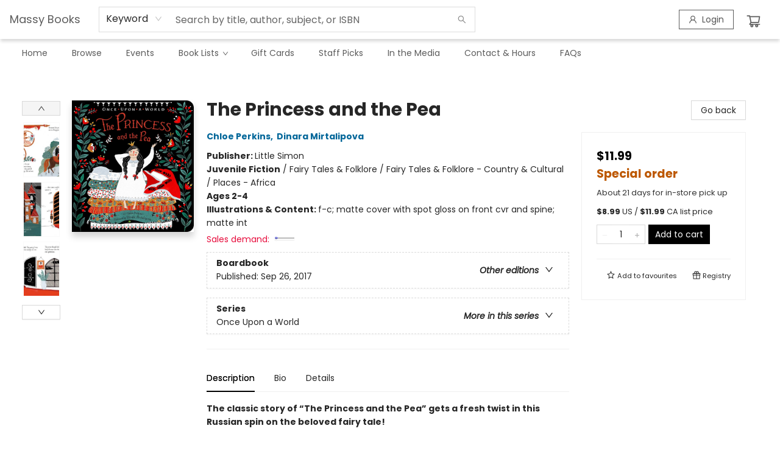

--- FILE ---
content_type: text/html; charset=utf-8
request_url: https://www.google.com/recaptcha/api2/anchor?ar=1&k=6LfPBUslAAAAAIrLp814HpBIixMj0rL5J3cAxEUw&co=aHR0cHM6Ly9zdG9yZXN0b2NrLm1hc3N5Ym9va3MuY29tOjQ0Mw..&hl=en&type=image&v=PoyoqOPhxBO7pBk68S4YbpHZ&theme=light&size=invisible&badge=bottomright&anchor-ms=20000&execute-ms=30000&cb=ofgtw1j08m8s
body_size: 49378
content:
<!DOCTYPE HTML><html dir="ltr" lang="en"><head><meta http-equiv="Content-Type" content="text/html; charset=UTF-8">
<meta http-equiv="X-UA-Compatible" content="IE=edge">
<title>reCAPTCHA</title>
<style type="text/css">
/* cyrillic-ext */
@font-face {
  font-family: 'Roboto';
  font-style: normal;
  font-weight: 400;
  font-stretch: 100%;
  src: url(//fonts.gstatic.com/s/roboto/v48/KFO7CnqEu92Fr1ME7kSn66aGLdTylUAMa3GUBHMdazTgWw.woff2) format('woff2');
  unicode-range: U+0460-052F, U+1C80-1C8A, U+20B4, U+2DE0-2DFF, U+A640-A69F, U+FE2E-FE2F;
}
/* cyrillic */
@font-face {
  font-family: 'Roboto';
  font-style: normal;
  font-weight: 400;
  font-stretch: 100%;
  src: url(//fonts.gstatic.com/s/roboto/v48/KFO7CnqEu92Fr1ME7kSn66aGLdTylUAMa3iUBHMdazTgWw.woff2) format('woff2');
  unicode-range: U+0301, U+0400-045F, U+0490-0491, U+04B0-04B1, U+2116;
}
/* greek-ext */
@font-face {
  font-family: 'Roboto';
  font-style: normal;
  font-weight: 400;
  font-stretch: 100%;
  src: url(//fonts.gstatic.com/s/roboto/v48/KFO7CnqEu92Fr1ME7kSn66aGLdTylUAMa3CUBHMdazTgWw.woff2) format('woff2');
  unicode-range: U+1F00-1FFF;
}
/* greek */
@font-face {
  font-family: 'Roboto';
  font-style: normal;
  font-weight: 400;
  font-stretch: 100%;
  src: url(//fonts.gstatic.com/s/roboto/v48/KFO7CnqEu92Fr1ME7kSn66aGLdTylUAMa3-UBHMdazTgWw.woff2) format('woff2');
  unicode-range: U+0370-0377, U+037A-037F, U+0384-038A, U+038C, U+038E-03A1, U+03A3-03FF;
}
/* math */
@font-face {
  font-family: 'Roboto';
  font-style: normal;
  font-weight: 400;
  font-stretch: 100%;
  src: url(//fonts.gstatic.com/s/roboto/v48/KFO7CnqEu92Fr1ME7kSn66aGLdTylUAMawCUBHMdazTgWw.woff2) format('woff2');
  unicode-range: U+0302-0303, U+0305, U+0307-0308, U+0310, U+0312, U+0315, U+031A, U+0326-0327, U+032C, U+032F-0330, U+0332-0333, U+0338, U+033A, U+0346, U+034D, U+0391-03A1, U+03A3-03A9, U+03B1-03C9, U+03D1, U+03D5-03D6, U+03F0-03F1, U+03F4-03F5, U+2016-2017, U+2034-2038, U+203C, U+2040, U+2043, U+2047, U+2050, U+2057, U+205F, U+2070-2071, U+2074-208E, U+2090-209C, U+20D0-20DC, U+20E1, U+20E5-20EF, U+2100-2112, U+2114-2115, U+2117-2121, U+2123-214F, U+2190, U+2192, U+2194-21AE, U+21B0-21E5, U+21F1-21F2, U+21F4-2211, U+2213-2214, U+2216-22FF, U+2308-230B, U+2310, U+2319, U+231C-2321, U+2336-237A, U+237C, U+2395, U+239B-23B7, U+23D0, U+23DC-23E1, U+2474-2475, U+25AF, U+25B3, U+25B7, U+25BD, U+25C1, U+25CA, U+25CC, U+25FB, U+266D-266F, U+27C0-27FF, U+2900-2AFF, U+2B0E-2B11, U+2B30-2B4C, U+2BFE, U+3030, U+FF5B, U+FF5D, U+1D400-1D7FF, U+1EE00-1EEFF;
}
/* symbols */
@font-face {
  font-family: 'Roboto';
  font-style: normal;
  font-weight: 400;
  font-stretch: 100%;
  src: url(//fonts.gstatic.com/s/roboto/v48/KFO7CnqEu92Fr1ME7kSn66aGLdTylUAMaxKUBHMdazTgWw.woff2) format('woff2');
  unicode-range: U+0001-000C, U+000E-001F, U+007F-009F, U+20DD-20E0, U+20E2-20E4, U+2150-218F, U+2190, U+2192, U+2194-2199, U+21AF, U+21E6-21F0, U+21F3, U+2218-2219, U+2299, U+22C4-22C6, U+2300-243F, U+2440-244A, U+2460-24FF, U+25A0-27BF, U+2800-28FF, U+2921-2922, U+2981, U+29BF, U+29EB, U+2B00-2BFF, U+4DC0-4DFF, U+FFF9-FFFB, U+10140-1018E, U+10190-1019C, U+101A0, U+101D0-101FD, U+102E0-102FB, U+10E60-10E7E, U+1D2C0-1D2D3, U+1D2E0-1D37F, U+1F000-1F0FF, U+1F100-1F1AD, U+1F1E6-1F1FF, U+1F30D-1F30F, U+1F315, U+1F31C, U+1F31E, U+1F320-1F32C, U+1F336, U+1F378, U+1F37D, U+1F382, U+1F393-1F39F, U+1F3A7-1F3A8, U+1F3AC-1F3AF, U+1F3C2, U+1F3C4-1F3C6, U+1F3CA-1F3CE, U+1F3D4-1F3E0, U+1F3ED, U+1F3F1-1F3F3, U+1F3F5-1F3F7, U+1F408, U+1F415, U+1F41F, U+1F426, U+1F43F, U+1F441-1F442, U+1F444, U+1F446-1F449, U+1F44C-1F44E, U+1F453, U+1F46A, U+1F47D, U+1F4A3, U+1F4B0, U+1F4B3, U+1F4B9, U+1F4BB, U+1F4BF, U+1F4C8-1F4CB, U+1F4D6, U+1F4DA, U+1F4DF, U+1F4E3-1F4E6, U+1F4EA-1F4ED, U+1F4F7, U+1F4F9-1F4FB, U+1F4FD-1F4FE, U+1F503, U+1F507-1F50B, U+1F50D, U+1F512-1F513, U+1F53E-1F54A, U+1F54F-1F5FA, U+1F610, U+1F650-1F67F, U+1F687, U+1F68D, U+1F691, U+1F694, U+1F698, U+1F6AD, U+1F6B2, U+1F6B9-1F6BA, U+1F6BC, U+1F6C6-1F6CF, U+1F6D3-1F6D7, U+1F6E0-1F6EA, U+1F6F0-1F6F3, U+1F6F7-1F6FC, U+1F700-1F7FF, U+1F800-1F80B, U+1F810-1F847, U+1F850-1F859, U+1F860-1F887, U+1F890-1F8AD, U+1F8B0-1F8BB, U+1F8C0-1F8C1, U+1F900-1F90B, U+1F93B, U+1F946, U+1F984, U+1F996, U+1F9E9, U+1FA00-1FA6F, U+1FA70-1FA7C, U+1FA80-1FA89, U+1FA8F-1FAC6, U+1FACE-1FADC, U+1FADF-1FAE9, U+1FAF0-1FAF8, U+1FB00-1FBFF;
}
/* vietnamese */
@font-face {
  font-family: 'Roboto';
  font-style: normal;
  font-weight: 400;
  font-stretch: 100%;
  src: url(//fonts.gstatic.com/s/roboto/v48/KFO7CnqEu92Fr1ME7kSn66aGLdTylUAMa3OUBHMdazTgWw.woff2) format('woff2');
  unicode-range: U+0102-0103, U+0110-0111, U+0128-0129, U+0168-0169, U+01A0-01A1, U+01AF-01B0, U+0300-0301, U+0303-0304, U+0308-0309, U+0323, U+0329, U+1EA0-1EF9, U+20AB;
}
/* latin-ext */
@font-face {
  font-family: 'Roboto';
  font-style: normal;
  font-weight: 400;
  font-stretch: 100%;
  src: url(//fonts.gstatic.com/s/roboto/v48/KFO7CnqEu92Fr1ME7kSn66aGLdTylUAMa3KUBHMdazTgWw.woff2) format('woff2');
  unicode-range: U+0100-02BA, U+02BD-02C5, U+02C7-02CC, U+02CE-02D7, U+02DD-02FF, U+0304, U+0308, U+0329, U+1D00-1DBF, U+1E00-1E9F, U+1EF2-1EFF, U+2020, U+20A0-20AB, U+20AD-20C0, U+2113, U+2C60-2C7F, U+A720-A7FF;
}
/* latin */
@font-face {
  font-family: 'Roboto';
  font-style: normal;
  font-weight: 400;
  font-stretch: 100%;
  src: url(//fonts.gstatic.com/s/roboto/v48/KFO7CnqEu92Fr1ME7kSn66aGLdTylUAMa3yUBHMdazQ.woff2) format('woff2');
  unicode-range: U+0000-00FF, U+0131, U+0152-0153, U+02BB-02BC, U+02C6, U+02DA, U+02DC, U+0304, U+0308, U+0329, U+2000-206F, U+20AC, U+2122, U+2191, U+2193, U+2212, U+2215, U+FEFF, U+FFFD;
}
/* cyrillic-ext */
@font-face {
  font-family: 'Roboto';
  font-style: normal;
  font-weight: 500;
  font-stretch: 100%;
  src: url(//fonts.gstatic.com/s/roboto/v48/KFO7CnqEu92Fr1ME7kSn66aGLdTylUAMa3GUBHMdazTgWw.woff2) format('woff2');
  unicode-range: U+0460-052F, U+1C80-1C8A, U+20B4, U+2DE0-2DFF, U+A640-A69F, U+FE2E-FE2F;
}
/* cyrillic */
@font-face {
  font-family: 'Roboto';
  font-style: normal;
  font-weight: 500;
  font-stretch: 100%;
  src: url(//fonts.gstatic.com/s/roboto/v48/KFO7CnqEu92Fr1ME7kSn66aGLdTylUAMa3iUBHMdazTgWw.woff2) format('woff2');
  unicode-range: U+0301, U+0400-045F, U+0490-0491, U+04B0-04B1, U+2116;
}
/* greek-ext */
@font-face {
  font-family: 'Roboto';
  font-style: normal;
  font-weight: 500;
  font-stretch: 100%;
  src: url(//fonts.gstatic.com/s/roboto/v48/KFO7CnqEu92Fr1ME7kSn66aGLdTylUAMa3CUBHMdazTgWw.woff2) format('woff2');
  unicode-range: U+1F00-1FFF;
}
/* greek */
@font-face {
  font-family: 'Roboto';
  font-style: normal;
  font-weight: 500;
  font-stretch: 100%;
  src: url(//fonts.gstatic.com/s/roboto/v48/KFO7CnqEu92Fr1ME7kSn66aGLdTylUAMa3-UBHMdazTgWw.woff2) format('woff2');
  unicode-range: U+0370-0377, U+037A-037F, U+0384-038A, U+038C, U+038E-03A1, U+03A3-03FF;
}
/* math */
@font-face {
  font-family: 'Roboto';
  font-style: normal;
  font-weight: 500;
  font-stretch: 100%;
  src: url(//fonts.gstatic.com/s/roboto/v48/KFO7CnqEu92Fr1ME7kSn66aGLdTylUAMawCUBHMdazTgWw.woff2) format('woff2');
  unicode-range: U+0302-0303, U+0305, U+0307-0308, U+0310, U+0312, U+0315, U+031A, U+0326-0327, U+032C, U+032F-0330, U+0332-0333, U+0338, U+033A, U+0346, U+034D, U+0391-03A1, U+03A3-03A9, U+03B1-03C9, U+03D1, U+03D5-03D6, U+03F0-03F1, U+03F4-03F5, U+2016-2017, U+2034-2038, U+203C, U+2040, U+2043, U+2047, U+2050, U+2057, U+205F, U+2070-2071, U+2074-208E, U+2090-209C, U+20D0-20DC, U+20E1, U+20E5-20EF, U+2100-2112, U+2114-2115, U+2117-2121, U+2123-214F, U+2190, U+2192, U+2194-21AE, U+21B0-21E5, U+21F1-21F2, U+21F4-2211, U+2213-2214, U+2216-22FF, U+2308-230B, U+2310, U+2319, U+231C-2321, U+2336-237A, U+237C, U+2395, U+239B-23B7, U+23D0, U+23DC-23E1, U+2474-2475, U+25AF, U+25B3, U+25B7, U+25BD, U+25C1, U+25CA, U+25CC, U+25FB, U+266D-266F, U+27C0-27FF, U+2900-2AFF, U+2B0E-2B11, U+2B30-2B4C, U+2BFE, U+3030, U+FF5B, U+FF5D, U+1D400-1D7FF, U+1EE00-1EEFF;
}
/* symbols */
@font-face {
  font-family: 'Roboto';
  font-style: normal;
  font-weight: 500;
  font-stretch: 100%;
  src: url(//fonts.gstatic.com/s/roboto/v48/KFO7CnqEu92Fr1ME7kSn66aGLdTylUAMaxKUBHMdazTgWw.woff2) format('woff2');
  unicode-range: U+0001-000C, U+000E-001F, U+007F-009F, U+20DD-20E0, U+20E2-20E4, U+2150-218F, U+2190, U+2192, U+2194-2199, U+21AF, U+21E6-21F0, U+21F3, U+2218-2219, U+2299, U+22C4-22C6, U+2300-243F, U+2440-244A, U+2460-24FF, U+25A0-27BF, U+2800-28FF, U+2921-2922, U+2981, U+29BF, U+29EB, U+2B00-2BFF, U+4DC0-4DFF, U+FFF9-FFFB, U+10140-1018E, U+10190-1019C, U+101A0, U+101D0-101FD, U+102E0-102FB, U+10E60-10E7E, U+1D2C0-1D2D3, U+1D2E0-1D37F, U+1F000-1F0FF, U+1F100-1F1AD, U+1F1E6-1F1FF, U+1F30D-1F30F, U+1F315, U+1F31C, U+1F31E, U+1F320-1F32C, U+1F336, U+1F378, U+1F37D, U+1F382, U+1F393-1F39F, U+1F3A7-1F3A8, U+1F3AC-1F3AF, U+1F3C2, U+1F3C4-1F3C6, U+1F3CA-1F3CE, U+1F3D4-1F3E0, U+1F3ED, U+1F3F1-1F3F3, U+1F3F5-1F3F7, U+1F408, U+1F415, U+1F41F, U+1F426, U+1F43F, U+1F441-1F442, U+1F444, U+1F446-1F449, U+1F44C-1F44E, U+1F453, U+1F46A, U+1F47D, U+1F4A3, U+1F4B0, U+1F4B3, U+1F4B9, U+1F4BB, U+1F4BF, U+1F4C8-1F4CB, U+1F4D6, U+1F4DA, U+1F4DF, U+1F4E3-1F4E6, U+1F4EA-1F4ED, U+1F4F7, U+1F4F9-1F4FB, U+1F4FD-1F4FE, U+1F503, U+1F507-1F50B, U+1F50D, U+1F512-1F513, U+1F53E-1F54A, U+1F54F-1F5FA, U+1F610, U+1F650-1F67F, U+1F687, U+1F68D, U+1F691, U+1F694, U+1F698, U+1F6AD, U+1F6B2, U+1F6B9-1F6BA, U+1F6BC, U+1F6C6-1F6CF, U+1F6D3-1F6D7, U+1F6E0-1F6EA, U+1F6F0-1F6F3, U+1F6F7-1F6FC, U+1F700-1F7FF, U+1F800-1F80B, U+1F810-1F847, U+1F850-1F859, U+1F860-1F887, U+1F890-1F8AD, U+1F8B0-1F8BB, U+1F8C0-1F8C1, U+1F900-1F90B, U+1F93B, U+1F946, U+1F984, U+1F996, U+1F9E9, U+1FA00-1FA6F, U+1FA70-1FA7C, U+1FA80-1FA89, U+1FA8F-1FAC6, U+1FACE-1FADC, U+1FADF-1FAE9, U+1FAF0-1FAF8, U+1FB00-1FBFF;
}
/* vietnamese */
@font-face {
  font-family: 'Roboto';
  font-style: normal;
  font-weight: 500;
  font-stretch: 100%;
  src: url(//fonts.gstatic.com/s/roboto/v48/KFO7CnqEu92Fr1ME7kSn66aGLdTylUAMa3OUBHMdazTgWw.woff2) format('woff2');
  unicode-range: U+0102-0103, U+0110-0111, U+0128-0129, U+0168-0169, U+01A0-01A1, U+01AF-01B0, U+0300-0301, U+0303-0304, U+0308-0309, U+0323, U+0329, U+1EA0-1EF9, U+20AB;
}
/* latin-ext */
@font-face {
  font-family: 'Roboto';
  font-style: normal;
  font-weight: 500;
  font-stretch: 100%;
  src: url(//fonts.gstatic.com/s/roboto/v48/KFO7CnqEu92Fr1ME7kSn66aGLdTylUAMa3KUBHMdazTgWw.woff2) format('woff2');
  unicode-range: U+0100-02BA, U+02BD-02C5, U+02C7-02CC, U+02CE-02D7, U+02DD-02FF, U+0304, U+0308, U+0329, U+1D00-1DBF, U+1E00-1E9F, U+1EF2-1EFF, U+2020, U+20A0-20AB, U+20AD-20C0, U+2113, U+2C60-2C7F, U+A720-A7FF;
}
/* latin */
@font-face {
  font-family: 'Roboto';
  font-style: normal;
  font-weight: 500;
  font-stretch: 100%;
  src: url(//fonts.gstatic.com/s/roboto/v48/KFO7CnqEu92Fr1ME7kSn66aGLdTylUAMa3yUBHMdazQ.woff2) format('woff2');
  unicode-range: U+0000-00FF, U+0131, U+0152-0153, U+02BB-02BC, U+02C6, U+02DA, U+02DC, U+0304, U+0308, U+0329, U+2000-206F, U+20AC, U+2122, U+2191, U+2193, U+2212, U+2215, U+FEFF, U+FFFD;
}
/* cyrillic-ext */
@font-face {
  font-family: 'Roboto';
  font-style: normal;
  font-weight: 900;
  font-stretch: 100%;
  src: url(//fonts.gstatic.com/s/roboto/v48/KFO7CnqEu92Fr1ME7kSn66aGLdTylUAMa3GUBHMdazTgWw.woff2) format('woff2');
  unicode-range: U+0460-052F, U+1C80-1C8A, U+20B4, U+2DE0-2DFF, U+A640-A69F, U+FE2E-FE2F;
}
/* cyrillic */
@font-face {
  font-family: 'Roboto';
  font-style: normal;
  font-weight: 900;
  font-stretch: 100%;
  src: url(//fonts.gstatic.com/s/roboto/v48/KFO7CnqEu92Fr1ME7kSn66aGLdTylUAMa3iUBHMdazTgWw.woff2) format('woff2');
  unicode-range: U+0301, U+0400-045F, U+0490-0491, U+04B0-04B1, U+2116;
}
/* greek-ext */
@font-face {
  font-family: 'Roboto';
  font-style: normal;
  font-weight: 900;
  font-stretch: 100%;
  src: url(//fonts.gstatic.com/s/roboto/v48/KFO7CnqEu92Fr1ME7kSn66aGLdTylUAMa3CUBHMdazTgWw.woff2) format('woff2');
  unicode-range: U+1F00-1FFF;
}
/* greek */
@font-face {
  font-family: 'Roboto';
  font-style: normal;
  font-weight: 900;
  font-stretch: 100%;
  src: url(//fonts.gstatic.com/s/roboto/v48/KFO7CnqEu92Fr1ME7kSn66aGLdTylUAMa3-UBHMdazTgWw.woff2) format('woff2');
  unicode-range: U+0370-0377, U+037A-037F, U+0384-038A, U+038C, U+038E-03A1, U+03A3-03FF;
}
/* math */
@font-face {
  font-family: 'Roboto';
  font-style: normal;
  font-weight: 900;
  font-stretch: 100%;
  src: url(//fonts.gstatic.com/s/roboto/v48/KFO7CnqEu92Fr1ME7kSn66aGLdTylUAMawCUBHMdazTgWw.woff2) format('woff2');
  unicode-range: U+0302-0303, U+0305, U+0307-0308, U+0310, U+0312, U+0315, U+031A, U+0326-0327, U+032C, U+032F-0330, U+0332-0333, U+0338, U+033A, U+0346, U+034D, U+0391-03A1, U+03A3-03A9, U+03B1-03C9, U+03D1, U+03D5-03D6, U+03F0-03F1, U+03F4-03F5, U+2016-2017, U+2034-2038, U+203C, U+2040, U+2043, U+2047, U+2050, U+2057, U+205F, U+2070-2071, U+2074-208E, U+2090-209C, U+20D0-20DC, U+20E1, U+20E5-20EF, U+2100-2112, U+2114-2115, U+2117-2121, U+2123-214F, U+2190, U+2192, U+2194-21AE, U+21B0-21E5, U+21F1-21F2, U+21F4-2211, U+2213-2214, U+2216-22FF, U+2308-230B, U+2310, U+2319, U+231C-2321, U+2336-237A, U+237C, U+2395, U+239B-23B7, U+23D0, U+23DC-23E1, U+2474-2475, U+25AF, U+25B3, U+25B7, U+25BD, U+25C1, U+25CA, U+25CC, U+25FB, U+266D-266F, U+27C0-27FF, U+2900-2AFF, U+2B0E-2B11, U+2B30-2B4C, U+2BFE, U+3030, U+FF5B, U+FF5D, U+1D400-1D7FF, U+1EE00-1EEFF;
}
/* symbols */
@font-face {
  font-family: 'Roboto';
  font-style: normal;
  font-weight: 900;
  font-stretch: 100%;
  src: url(//fonts.gstatic.com/s/roboto/v48/KFO7CnqEu92Fr1ME7kSn66aGLdTylUAMaxKUBHMdazTgWw.woff2) format('woff2');
  unicode-range: U+0001-000C, U+000E-001F, U+007F-009F, U+20DD-20E0, U+20E2-20E4, U+2150-218F, U+2190, U+2192, U+2194-2199, U+21AF, U+21E6-21F0, U+21F3, U+2218-2219, U+2299, U+22C4-22C6, U+2300-243F, U+2440-244A, U+2460-24FF, U+25A0-27BF, U+2800-28FF, U+2921-2922, U+2981, U+29BF, U+29EB, U+2B00-2BFF, U+4DC0-4DFF, U+FFF9-FFFB, U+10140-1018E, U+10190-1019C, U+101A0, U+101D0-101FD, U+102E0-102FB, U+10E60-10E7E, U+1D2C0-1D2D3, U+1D2E0-1D37F, U+1F000-1F0FF, U+1F100-1F1AD, U+1F1E6-1F1FF, U+1F30D-1F30F, U+1F315, U+1F31C, U+1F31E, U+1F320-1F32C, U+1F336, U+1F378, U+1F37D, U+1F382, U+1F393-1F39F, U+1F3A7-1F3A8, U+1F3AC-1F3AF, U+1F3C2, U+1F3C4-1F3C6, U+1F3CA-1F3CE, U+1F3D4-1F3E0, U+1F3ED, U+1F3F1-1F3F3, U+1F3F5-1F3F7, U+1F408, U+1F415, U+1F41F, U+1F426, U+1F43F, U+1F441-1F442, U+1F444, U+1F446-1F449, U+1F44C-1F44E, U+1F453, U+1F46A, U+1F47D, U+1F4A3, U+1F4B0, U+1F4B3, U+1F4B9, U+1F4BB, U+1F4BF, U+1F4C8-1F4CB, U+1F4D6, U+1F4DA, U+1F4DF, U+1F4E3-1F4E6, U+1F4EA-1F4ED, U+1F4F7, U+1F4F9-1F4FB, U+1F4FD-1F4FE, U+1F503, U+1F507-1F50B, U+1F50D, U+1F512-1F513, U+1F53E-1F54A, U+1F54F-1F5FA, U+1F610, U+1F650-1F67F, U+1F687, U+1F68D, U+1F691, U+1F694, U+1F698, U+1F6AD, U+1F6B2, U+1F6B9-1F6BA, U+1F6BC, U+1F6C6-1F6CF, U+1F6D3-1F6D7, U+1F6E0-1F6EA, U+1F6F0-1F6F3, U+1F6F7-1F6FC, U+1F700-1F7FF, U+1F800-1F80B, U+1F810-1F847, U+1F850-1F859, U+1F860-1F887, U+1F890-1F8AD, U+1F8B0-1F8BB, U+1F8C0-1F8C1, U+1F900-1F90B, U+1F93B, U+1F946, U+1F984, U+1F996, U+1F9E9, U+1FA00-1FA6F, U+1FA70-1FA7C, U+1FA80-1FA89, U+1FA8F-1FAC6, U+1FACE-1FADC, U+1FADF-1FAE9, U+1FAF0-1FAF8, U+1FB00-1FBFF;
}
/* vietnamese */
@font-face {
  font-family: 'Roboto';
  font-style: normal;
  font-weight: 900;
  font-stretch: 100%;
  src: url(//fonts.gstatic.com/s/roboto/v48/KFO7CnqEu92Fr1ME7kSn66aGLdTylUAMa3OUBHMdazTgWw.woff2) format('woff2');
  unicode-range: U+0102-0103, U+0110-0111, U+0128-0129, U+0168-0169, U+01A0-01A1, U+01AF-01B0, U+0300-0301, U+0303-0304, U+0308-0309, U+0323, U+0329, U+1EA0-1EF9, U+20AB;
}
/* latin-ext */
@font-face {
  font-family: 'Roboto';
  font-style: normal;
  font-weight: 900;
  font-stretch: 100%;
  src: url(//fonts.gstatic.com/s/roboto/v48/KFO7CnqEu92Fr1ME7kSn66aGLdTylUAMa3KUBHMdazTgWw.woff2) format('woff2');
  unicode-range: U+0100-02BA, U+02BD-02C5, U+02C7-02CC, U+02CE-02D7, U+02DD-02FF, U+0304, U+0308, U+0329, U+1D00-1DBF, U+1E00-1E9F, U+1EF2-1EFF, U+2020, U+20A0-20AB, U+20AD-20C0, U+2113, U+2C60-2C7F, U+A720-A7FF;
}
/* latin */
@font-face {
  font-family: 'Roboto';
  font-style: normal;
  font-weight: 900;
  font-stretch: 100%;
  src: url(//fonts.gstatic.com/s/roboto/v48/KFO7CnqEu92Fr1ME7kSn66aGLdTylUAMa3yUBHMdazQ.woff2) format('woff2');
  unicode-range: U+0000-00FF, U+0131, U+0152-0153, U+02BB-02BC, U+02C6, U+02DA, U+02DC, U+0304, U+0308, U+0329, U+2000-206F, U+20AC, U+2122, U+2191, U+2193, U+2212, U+2215, U+FEFF, U+FFFD;
}

</style>
<link rel="stylesheet" type="text/css" href="https://www.gstatic.com/recaptcha/releases/PoyoqOPhxBO7pBk68S4YbpHZ/styles__ltr.css">
<script nonce="Rlsqy1neJ-sEsduL1-tY-Q" type="text/javascript">window['__recaptcha_api'] = 'https://www.google.com/recaptcha/api2/';</script>
<script type="text/javascript" src="https://www.gstatic.com/recaptcha/releases/PoyoqOPhxBO7pBk68S4YbpHZ/recaptcha__en.js" nonce="Rlsqy1neJ-sEsduL1-tY-Q">
      
    </script></head>
<body><div id="rc-anchor-alert" class="rc-anchor-alert"></div>
<input type="hidden" id="recaptcha-token" value="[base64]">
<script type="text/javascript" nonce="Rlsqy1neJ-sEsduL1-tY-Q">
      recaptcha.anchor.Main.init("[\x22ainput\x22,[\x22bgdata\x22,\x22\x22,\[base64]/[base64]/bmV3IFpbdF0obVswXSk6Sz09Mj9uZXcgWlt0XShtWzBdLG1bMV0pOks9PTM/bmV3IFpbdF0obVswXSxtWzFdLG1bMl0pOks9PTQ/[base64]/[base64]/[base64]/[base64]/[base64]/[base64]/[base64]/[base64]/[base64]/[base64]/[base64]/[base64]/[base64]/[base64]\\u003d\\u003d\x22,\[base64]\\u003d\\u003d\x22,\x22YcK5wow7S8Kpw5ArwqfCoR0VwpVQw4nDgAnDrDshFcOgFMOEaSdzwoMhTMKYHMOqZxp7BUrDvQ3Dh2DCgx/[base64]/w6XDlA4cwoB2w6/Ci8KULMKgMMOaLwZswrtwW8OtAG8XwpfDjQLDumdnwqpuDS7DisKXHEF/DD3Dp8OWwpctIcKWw5/CicO/w5zDgz4/Rm3CtMKywqLDkWchwpPDrsOLwrA3wqvDjcK/wqbCo8KVcS4+woDCiEHDtm4swrvCicK9wogvIsKpw4lMLcK4wr0cPsK/[base64]/Cmy5gBcOcwrUbwoB5BsK5w6LCjMOGB8KzwqjDthzCriTCkhLDmMKjJQAwwrl/f0YewrDDgk4BFjbCncKbH8KGEVHDssO8c8OtXMKGZ0XDsgPCiMOjaVkofsOeSsKfwqnDv0fDl3UTwrnDmsOHc8Odw5PCn1fDrMOnw7vDoMKvCsOuwqXDtSBVw6RkB8Kzw4fDolNybVXDhhtDw7rCgMK4csOUw4LDg8KeJ8K6w6R/Y8OFcMK0H8KfCmIOwpd5wr9owrBMwpfDp1BSwrh8ZX7CinA9wp7DlMOBPRwRQ0VpVxjDmsOgwr3Dngpow6cZKwp9OVRiwr0oVUImBUMVBFvCsC5Nw5LDkzDCqcK5w4PCvHJaMFU2woTDhmXCqsO/w4Jdw7JOw5HDj8KEwr4bSAzCkcKTwpIrwr9pwrrCvcKkw67DmmFtXyB+w79xC34HSjPDq8K4wqVoRVFiY0cYwqPCjEDDkFjDhj7ClhvDs8K5ZiQVw4XDrylEw7HCtsO8EjvDucOZaMK/[base64]/P8OGwoXCnVh4w54tUGfDt0vCpsKLwrzDp0ApKRrDmcOEwqQNw4XCjsOnw6XDv2rDqgYKAXEUN8O2wpJdXsOtw7bCpMK/QMKAPcKowrYTwp/[base64]/CtMK3w4NBw4dcwrMZEMKYPsKGwr7DoE/CsywMw65zKmLCo8Kowo1CamJWOMKtwrsbfcKdbFVhwro6wqlmIhnChcKSw7LCv8O8JF5rw7/[base64]/Drg7Dj8OIw7/DhMOJcMOMwprCisK1wqnCgyBPwqcRXcO6woVawoBhw7bDvMObFGPCsnjCtgJtwrAKOcOOwpPDj8Kec8OJw4LCuMKmw5x3AQPDgMK0wr3CpsOzSn/DnnFYwqTDghEOw7vChlXCuHFkUnFVZcO9OnJPXGHDg27CncOpwobCs8O0M23CrknCkzMyfTvCpMOqw5tjw4FRw6F/woZkTjPCrkDDvMO1dcOzPcKdRTADwpnCiEolw6jCgk/[base64]/a3LDrcOjw5hUwofCjMKpBsODJQfDsMOOBnJTNHMCX8OWEngHw45cFMOSwrrCp3BhCUbDoxjCvDImU8K2wol/Zw45NBnCrcKRw4sMNsKCWMOieThMw5RYwp/[base64]/[base64]/CncKbccOrEMKpQsOkw5dSwptMwrRzw5XCucONw5EIWcKmRC3Cmw/ClV/DksK4woDCgV3CoMKrUTlqJzzCgzvCkcOCDcKLHHvCu8KZWGtvWcO4TXTCksKWC8Odw6phYFQew7rDp8K0wrzDpyUGwoXDqMKmMsKwPcOpBSTCpV02QHnDsEHDtljDkj0uw61jBcOmwoJ/NcOzMMKFBMKmwpJyCgvDvsKUw4BeAcOPwqFtw47DoTB4woTDgXNYIiFVVF/[base64]/KRjDgcKSwpk/CcOmwoBrwoUhwrkvc8KSw4TCmsOpTjJYIsOKw4liw5LCjXp0PsOtGEDCnsO9LsKzfsOaw49Qw45Jf8OtPcK9G8OIw7nDjMKjw6/CrcOuYxnCh8OxwocCw5vDiElxwpBewp/[base64]/CnW7DoQ3DrTpYwq/[base64]/[base64]/DhBFpBMOQwpvCosOrw7vDtFIzcMK/P8KGwrceG0gZw7siwqDDhsKKwp0fcwHCvQXDkMKow7t1wqliwp7ChBh6PcOKcxNtw6XDj3nDh8O2w7FuwoTCocKoDBBEIMOgwo7DvMK7G8O5w700woIswoRLHcOSw77Cs8Oww4HCgcOIwo1/EcOJG1DClm5Ewpclw5xmLsKsDgZXMgTDr8KXZCZ7O3piwoRSwp/[base64]/Cq3HCmsOlSMOlw57Cjx9Xw68lOcKPMQpzbsO5w6cuwrbDiT9dccKAORVQwpjDo8Kiwp7CqsKTwpjCv8Kmw7gpFsOjwqBzwr/Ci8KGGEUvw5HDhMKZwobCqsK/RMKBw5YcMmN1w4YRwq9tIHNnw6EqGcKvwqINCRXDogBka2fCgcKew5DDtsOiw55iDELCsgPCsT3DhsKBCgnChQzCl8KLw4hiwo/Dt8KKfMKjwpNiQDYrw5TDl8KfQQY4EMOUY8O7AELCj8ODwrpkEMO3PTAUwqjCv8OyQcKBw5vCmVrCkU4pWx57flDCi8KSwonCt3IFbMO6BsO9w6/[base64]/DnMKpEcOTw6ohCHjCiVZnNDjDtsOoOhrDn3jDkz1Zwr9qezjCq18Ww6nDqC00w7fDg8Knw4bDlUnDu8Kfw48ZwqnDnMORw6QFw6B0wq7Dmw3DgcOvBW4FfMKGOBUGXsO2wrjCkMOGw7HCi8Kaw4/CqsK8UEbDk8OHwpXDp8OSP1Vpw7ZaNwV7P8Kcb8OibcK8w6xVw7hgRy0Nw4bDjGhXwpUdw7jCsBA7w4/CncOpw7vCmyBALBN/fH/CisOMAltHwoV7W8KTw4deT8O4LsKbw53DuSDDv8Ovw5zCqx9XwoPDpgXDjsKoZ8Kqw4DChRV4w51OH8OHw7hrA1TCgkBEY8KWwrTDt8OTw6HCqyVwwqobLTTDgSXDpW/DlMOiPxo/w5zDqMOmw6vCosKew4jCicO7K0/CksKnwofDpydVwrvCkk/DgsOsZMOHwoXCjcK2YSrDsk3Cv8KBDsKswqnCqWV/w6fCvsO5w6IpW8KJHmLDqsK7dQFYw4PCkTpJRMOPwpR5YMKvw75vwq4Ww5Q+wpwkJcKlw5zDn8K0wpLDpsO4Hn3CsT/Ds27CkQ0QwqXCuS4BPcKKw5hXYMKkExEKATsQN8Oywo7DtMKrw7rCqcKmdcOYG1ASMMKaO3ITwojDiMOZw6PClMOlw5wow7RnCsOawr7DtiHDp2QSw5lZw50LwofCtkAMIVplwqZ1w7/CssOeTWAjesOaw6A8FkBWwqlzw70FDksWwo7CvRXDh3QSU8OXZkrCvMORFw1MDhjDgcOswonCq1EETsOsw5bCuR9rVmTDnxPClmolwro0J8Kbw5nClMKdHCEOw5fCoibCkxYnwroJw6fCn2s+YSUcwpDDmsKUKMKdSBPCiU3ClMKAwpfDrWRoSsK/c1fDjAXClMKtwqZuGh3CmMKxVjEGLwnDocOAwqZ0wojDh8K+w7PCu8OLw77DuGnCuRoqRVpYwq/[base64]/Djn7Cv8KOw5sHRsK/[base64]/ChyDCgRBvw6LCrsKAF0LCjSdgbW7CuFDCshMrwq9Vw6vCmMKlw4DDrVPDvMKcw5zCp8O2w71AKMKhIcKnD2BoEEJZT8Krw7sjwq4jwrtRw7kTwrc6wq4rw7jCjcOHKzIVwodoW1vDsMKzEsORw5XCj8KmYsOAPxfCnybDiMKFGh/ClsKVw6TClcKpcsOPKsOaPMKafDfDscKZQiw2wqhAYsOhw4I5wq/CrcKlNxxbwoU0bsKcZcKbNwHDk3LDgMK/J8KcdsOWVMKcZi5Uw4wKwrgiw4R5Q8OVwrPCmWLDmsOfw7PCl8Klw5bCv8KFw67CusOQw5LDmldFUHtCc8Ktw40cfUbDnibDgjDDgMKZL8KHwr4kYcKhUcKaU8KIRl9EE8KSNGl+FgrCu33CpxlFI8K8w4jDiMOqwrUWL17Dnldgwq/DhgjCoF5JwqvCgsK3CybDrUrCr8K4Cj3DjVbDqMOibcOKe8K6wo7DoMKCwqhqw6/Cg8O0L3jCqwTDnm/[base64]/DnVHDsnLDnX03w7F9acK+bkzDgiIwUFAqZ8KhwrLCmBprw6LDrMOHwovDlkd3GEcSw4TDp0TDgh8uWTRZHMOEwrYWecK3w5fDpC5VL8OgwqzCs8K6UMOSBMOPwoVFacOnABc3FMO/w7rCg8KrwqVOw7Mqa17Ckx3Dp8KCw4jDrMOsLAZzZEYHV2XCkkfCgBvCiRVXworCjjrCoAbCnMOFwoBYwp1dAkN7Y8Obw5nCjUgWwqfChQZ4wpjChU4/[base64]/CnwI7woQ2TcO1w6tqXsK/H2PDqFjCnjUcAcKZUHjDgsKewpHCuinDkQbCq8KzZ3VDwpjCvDjCgVLCiCBpCsKkX8O1O2rCp8Kcw6jDisKCcUjCvVUxCcOlCcOQwoZew67ChcO6GMKuw7DCnwPCih7CiEEcUsOwVStzw6XCgAJGVMOnwrjCkV7DjiwUwqUqwqM/[base64]/DklvDnGkkU1lSwoLCiR7Cg8KrAxhBHQfDnsO7WifDk2bDvy7CisOIw5PDuMKzc23CkT0MwpUQw4BLwqJMwqpkQ8KvKBpUKmPDucKGwrZVwoUOJ8OSw7caw5rDv13CocKBT8KFw7nCs8K8PcKkwrTCjMKPVsOsQ8OVwovDnsOkw4Bhw4kIw5jDmmsmw4/CmCzDtsOywqR8wpHDm8OHQ0zDv8ONSBLDr03CicKwERXCosOlw7/[base64]/[base64]/DrlYAwoUUNcK8woLCrWwvw7wvM8Kvw7XChcORw5zClMOPD8KFUEd7LC7DpcOxw7RPwpczTl1xw53DqX/DhMKVw5LCrcOawr3Ch8OUw4hQWMKbaALCt1bDg8KHwoh6RMKQIE/DtRjDhcOfw43Dl8KCRT/[base64]/woFoQRkkdj81aFx6wq/[base64]/CusOlw4YERMKqcsKbw61cA8KMHcOrw43CmVnCqcKuw5pwM8O6FzwzIMOOwr3CucOlwojCoFxKw5Q8wrjCqV0qbhpEw4/CugLDlkISamVaNA8iwqbDnR51Pg9aVsKkw40Kw5nCocKObsObwrl5GsKyKcKNcHwuw6zDpgXDr8KgwoHCimzDrVbDphIJfm81Q1MBbcK1wpBQwr1gMRAzw7LCgAVhw7DDmmlXw5dcOWbCshUSw5/[base64]/[base64]/[base64]/Dj38Tw7VjwoIvO8KWwoZawpYJwplCK8OeQ0JuPVTCgQ/CiQ8qBCt9f0HDlsOrw7tow4jDgcOQwohSwrnCiMOKNCNyworCgibCkypmXcOfUMKJwrrCvMOTwpzCjsOsCXDDgcOFejPDhBlBaUp/wq0xwqgfw67Cm8KIwoDCk8KowoEqbjPCrkcow4vCjsKeKjIsw6VLw55Gw7nCjcKTw4vDs8OzaBVIwqhvw7tMfgTCtMKNw7Exwrp4w6hTdB/DqsOqKAIOMxzCvsKxKcOgwojDrsOVY8K2w5MUM8KuwqROwpzCr8KsCXhPwrg1wo5Twpcvw4jDtcK1asK+wpVcewnCtHFZw68WcEI1wokww53DhMORwr/Ci8K4w4YSwoJ/[base64]/CpCEqwr3CtWjDhFPCpUbCgEQrwqPDgMKLJMKswodtWjQkwpvDl8KkLV3ChnF4woo0w4VUHsK5WmMATMKMNE3DlDhWwrUrwqfDoMOtbsKxYMKnwpZRwqTCvcKwP8KRVMKyZ8O3OnwIwrfCjcKkEy7CkULDrMKHfkItTjIWLQPCjMOxFsOrw5dYPsKGw4VaNybCvAXChy/[base64]/CtQzCiRwXaMOxwqtMCB7CuMKHwprCm2zCp8O2w6PCjl9/IifDgjrDvsO4wr94w6HCiXJJwpDCukwBw6TDilM8HcKfS8K5DsKTwohJw5XDpMOVPlrDhBPDnxbCr0XCt2zDt2HDvyvDrsKlAsKiEMKHEsKucF/CiVFPwrLCgEgNOgc1LxrCnVnCoELDs8KvWx10w6F6w69Ww5fDicOzQWxSw5nCnsK+wrbDqsKUwqjDk8OlZgDCnCYYE8KXwpTCsEQFwrZEdGrCrzxow4fCksOMSyfCpMOnScOVw4XDqz1LM8OYwpPCjBZ9asOzw6QFw65Ow4PDkSzDlCUlOcOew71wwqpmwrU0XsOBDi/DgMKIwociH8KHTMK0BX3Dg8KEAxcEw7Afw5TDpcOMUAvDjsO6YcOAO8KvOMOVCcOjNsOHw47CnBdCw4hlccOSa8K3w6kGwo5LQsOgGcKTd8Khc8Kzw6Uqfm3CjHXDmcObwovDksOdfcKbw7PDjcKdw54ldMKeNMOiw50Hwr5/w596wo1+wo3CscO4w57DkUNTQ8OsPMKDw7gUwpTCtcK/[base64]/[base64]/CkMKFw5HClFMwwq8kwoYxQW9pwoFywrYEwq7DhkYJw7fCgMOhw6BYV8KSX8Ogwq4lwpzCpDDDg8O6w5/DrsKFwpoTWcOJw4YbXMO3w7XDmMKawpgeasOiw7UswrvCrQ3DucK6w6ULRsK+QUk5wqnCrsKWX8KccAA2IcK1w74YWsOhRsOWw7EGJ2EQb8OWQcKOwrImS8OSacOrwqp0w5zDnRDCqsKbw5LCgVzDl8OuDkjCr8KyDcKiCcO5w4nDhyFzNcKVwqzDmMKBDMO/wqAPw7jCphYmw44ab8KgwqjCv8OzXsKAQ2fCmmcddDI0fibCgjnDk8KyYl8SwrjDlyZgwrjDvsK7w67Cu8O1MlXCpivDqx3DgWpXIsO/dgsDwpHDj8OjM8OqRj8wYcO+w4oMw7rCmMOFXMKLLlfDvx3Cp8KSCsOKGsOZw7o8w6XCiBk8X8OXw4YSwp1wwqp5w4Few54WwrjDr8KBBXLCiXEiSwTCv1/CgAc3WCYhw5Muw6vDt8KAwrw0X8KfOFFmYMOJF8K4S8KgwpxCwoRZXsOVE0J0woLDjcOEwp/[base64]/CpHHCk8OXwqhaw78cNhvCk3XClcKfwrYOw4LCosOaw7zCl8KUVSM4wpXCmzlVejTCksKzNMKlJMKnwoELG8O+IcOOwqlRKA1MNF8jwrDDji7DpkkOXcKic3fDo8OVAULDs8OlLsOUwpAkBH/CqEkuWDnCmUxPwoV2w4XDgGgPw5MdKsKsY18yGMKWwpQuwrV0fklLV8Ohw7VoGsOsYMOScMOqNn7CmsOFw5Qnw5fDgMOxwrLCtMKaT33DgcKNecKjHsKvHSDDvyPDocK/[base64]/[base64]/M2dQNGTCgQ5nwoR/wpBsw7DDiMO8w4TCp3PDusK1JSDDoBjDvMKXwphMwpEJXRbChsK4FiB3SgZOETrDvWxBw4XDrcO1H8O0WcKgQQwjw6t9worDq8O4wrRaHMOtwpxYQ8Ovw7o2w6sqDh83w4rCjsOGwr/CmMKaYsO9w7k7wpTDqMOWwpN6wow3woPDh3IrTzbDjsK+X8KFw4lpEcOdWMKXJDTCgMOEMExkwqfDicKqa8KBEXnDjTPCjcKKR8KTB8ONHMOGw4ELwrfDqXNpwroXUcO4wpjDq8OieCAQw6XCqMOHTsK6XUAnwplOaMOiwpxtJsKPCcOEwpg/w4XCrzs1ecKvJsKCDEPDrcOWS8KLw7vCggVMAHVjX2MOLVABw7zDr3pPTsOlwpbDnsOuw5fCscOdecOpw5zDjcOGw5bDgyRMXMOVSwjDocO/w5dTw6LDm8OKHMKZYF/Ds1TCmS5PwrPCkMKRw5xnO0kGDcOfEkrCj8KhwpbDvCc0SsO2E3/DlHcfwrjCucKYRDbDnlpDw6TCkwPCpgpWBk/ClyM+GQMUEsKJw67DrjDDlcKWXF0Hwrx/wp3CukgzAMKoEDnDkDExw6jCtlI6QcOxw5/[base64]/wofDnsKiw5ZYw53DlR7CmHnDqBZsBcKzGQFQBMKIM8K9wpbDmsOGc0hvw7LDpMKWw45Gw6rDrMK/QGfDvMKecQfDmX8awqYPXMKyeEZZw6sCwpFVwpbDuCHCpjZcw6fDu8Kuw5IVesOgwpTChcK9wqDDm3HClQtvTgvCo8OuSz0Wwp4Gwop+w47CvxBwO8KWUHkfeETDt8KgwpjDiUETwrstK10CAD1gw5UNAzE8w5RVw7YVShdAwq/CgcKfw7TCiMKAwqZlD8O2w7/ClMKEEhrDt1vCpMOBG8OMWcO9w6nDlMK9AgBHMGjCm00oAcOjdMKEZk8+ekc7wphXwqfCo8KSYhwxPcKXwoTDqcOceMOcwp3Cn8OQPGnClUxQwpBXMVhzwptowqPDp8KLN8KUajsRW8KRwrwwRX8Kfm7Di8Kbw78cw4PDnSbDkgoCLSd/wohjwpLDh8OWwrwZw5vCmRXCqMOpCMOmw5nDlsOrAB7DtwLDgcO1wrMyTCwZw5gowr9xw4bCoVXDsTQwJMOddjh1wqjCjxTCv8OpK8KHVsO3BcKZw6zCiMKIw6V4ETYuw6jDr8Otw4zCj8Klw7M2T8KeTMO/wq95wprCg1vClMK1w7rCrXbDhVJ/CSnDtsK5w7dQw7vCnGHDkcOMdcKJSMKIw4jCtMK+w5UkwqzDoT/DssKXw5bCtkLCp8O4JsOCHsOGfDbCicOdWcK+FjELwqEewqbDlVPDlsOww5ZiwoQWQUN8w4LDtMOWw6TCjcOvwr3CisOYw58nw4IWY8OVTMKWw5bCosOgwqLDpMKVwocUw47CmSlWO2QrXcOxw742w4/[base64]/DsW4aw5F/wrVNRmXCsMOaw7TCicKMw4cjw53Dl8O0w7pswpkfEMOVCcOhDcKIN8O4w6/[base64]/AsONwpN1wo/CtsKEw6PCoEnCm8KyTsKjw6nDksKEcsOjwrHCsUvDjsOKVH/DimcMXMOZwoLCqcO6NE9Lwrsfw7QqHCF8WcKQwpTCv8KkwpTCsgjCv8Olw7wTISbDuMOqOMKSwr7DqT4rwpbCocOIwqkTXcOnwqRDX8KrGwXDusOgHSjDsWjCujDDiS7DpMOSw5QXwp/[base64]/Dh8KvP8KIw5ZhwovCjUjDiD5Ow5DDgy/CkQXDh8OZJMOaYsO1BkpDwrFuw5l0w5DDilJJUVAPwo5HEsOsPkAMwpvCu0MiQWvCqsOpfcOtwpJCw7XDmMOadMOGw77DjsKVYi/DisKNeMOZwqfDsGpHwrY0w43Cs8K4aEspwo7DrSNQw5jDhlHCozgnTG/CmcKPw7TCqBZdw4nDvcKqKkdOw6fDqih0wp/[base64]/GMOYfAdnwpAkw4jDkcO4RyVxFg5Fw61hwo89w5rCrUjCpcK/wp8PHcODw5TDmhPDjw3DsMKyHQ7DtRk4JxDDk8OBcwMcOjXDlcKFCxxlWMOVw4BlIMKYw6rCvh7DunFew4YhH2Fbw5kGZHzDqFvCtQvDuMOHw4TCmSMrC0HCoToXw4DChMK0T0t4PEDDhDsIRMK2wrvCo2bCkw/[base64]/CnMO8I8OYeixBwrjDk2bCgcKwwpjDs8KvRcOLwqHDj3t8F8K9w5vDmMKQS8KGw6LCrsKYF8KWwrgnw555aGtEGcOURcKUwrFFw5wfwqQ+EnBfPj/DnxbDtsO2wpMTwrhQwrDDoiJMfH/CoHQUEsOTPFhsAcKIOMK3wqnCh8OJwqHDmFYsR8OTwo/CsMOISA3CuxorwoDDtMOSHcOVEQobwoHDoSU6B3cpw5FywoMQA8KFFsKiBmfDosOGUiPDqcOtOi3DvsOkDXldPg5ResKiwrJRCkl6w5d1DifCo24DFHluc3c8QRjDjMOLwofCl8OlasO5F23Cv2TDp8KrQsKaw5/Djxg5AwgMw4LDg8OAdGvDuMK7woBtZ8OEw788wqXCpw7CuMOhSgJXPRF4ZsKHQicpw5/Cl3rDsynChjXCs8Otw77Cmyt0Xkk6wqzDpxJCwpxSw6k2NMOAFAjCjsKTfMOUwpVJRcOzw4HCscKyHhnCusKJw5l/wqDCosK8aDwzB8KQw5rDv8O5wpYUKgdBEGpmwrXDpsOyw7vDsMKZCcOMO8Omw4fDtMOZCDRywpxGwqV2d28Iw5nCvhTDgQ5uSsOXw7hkBAQCwpjCtsKUMkLDr1gXb3kbfsKQbsOTwq7DrsORwrcGDcKIw7fDvMKbwqhvDGYxWcKsw7ZuRMK1FhDCvn/Do14UKsOFw47DnHJDbmRYwrzDnlsXwrPDh3YrTXobDMO+WSp4w5LCq2/CrMK+esKkw63DgVRKwoBPJnExchjCpcKmw7d2wq3Cn8OoNgh4csOFNBvCgUvCrMKpX1AND3HCvcK0eBt0Zmciw70Cw5zDoTrDisOAGcO9ZxTDiMOHKjLDiMK7GAYdwo7CpQzDjsOIw53CncKdwqYww5zDpcO6VTjDp3jDvmMCwoEbw47CtCgTw5bDn2DDiRRWw4/Ciz4zPsKOw4nCmSTCgSRCwoh8w6bCvMKnwoVMFyBaGcKbOsO3JsOUwrV7w4nCsMKxwoICABxATcK3HVU5ICJvwpXDqz3DqT9XTENkw6LCp2VqwrnDiSxGw6fDpSfCs8KrKsK5GH49wr/CgMKfw6TDlcOpw47Di8OAwqPDkMKjwrTDiEbDiE4Sw6BgwpXDqGXDgsKxD3kRSwsJw4sTGlRSwooVDsOdOH98VDXCj8K5w4/DpcK8wotww7BwwqxVfxPDtUPDrcOaWjw8wqFpRsOuTMKuwpR9VsKVwoIAw6tcMHQuw40+w5UkWsOXKm/CkR/CizlJw7jClMKHwo3CscO6wpLDgl7DrTnCh8KCesOPw6HCs8KkJsKTwrLCvAl9wpY3MMKuw5ELwpJbwovCqsK2M8KawqRMwrYaRjfDiMOTwoDDtjJRwpLDh8KXO8O6wqgVwqbDtHPDm8Kqw7HCvsK1PAXDlgTDjMO9w6gYwrDDo8KHwoJuw5w7CHXDjn/CvmHCscOuIMKnw5A5Ey3CtcOMwpp0fTfDgsKKwrjDlQ7CjcKew4DDpMOjKn99Z8ONK1/[base64]/Dk8KgBA8Hwp4SKcOdJEfDpMObw6MRw4DCtcOJE8OOwqnCiGgdw7/Ci8Kxw6UjBElswobDg8K9YCJ/czfDi8KXwrfCkB1ZC8OswoHDo8K7w6vCicKqNFvCqD3CtMKAGsOqwrg/anEdMkbCvmgiwqrDq35WSsOBwqrChcO4dC0/wrwGwoDCpj/[base64]/Cn3vDnB4Hwr8Dw5HCpcKjWUPDkcKtH1LDkMKdbsK+VwXCvllrwpVpw6jCpRkAFsKNbSAvwoIzcMKpwrvDt2nCnmrDoybCvMOswpnCk8KRQsKHQEsZwppmflN5asOXZlnCgsKVCsKzw6I0NQXDswYLQXrDn8Ksw6QCRMKRGjNVwrIzw50zw7Njw6DCmi/CmcKYJxMeM8OfYsOvQMKwa1R1wozDhWYpw784WiDCkMO4wrcff1B/w7UNwq/CrsKMAMKkDBM0VTnCs8ODV8O1QMOoXFU5OmDDqsOmT8OOw77CixzDhCJidm/CoGc5PnQww6jCihzDuh7DtgXCi8OiwpvDtsO1GMOwOsOvwohxcmpBYMKowovCisKcdcOXKXprM8O5w519w5DCvEpMwqLCrsO3wpwEwqh/w4XClhTDnWTDlx/[base64]/Co1QyUcOUXSE1w6XCvsOLWMOwF1DCgMOzKMKLwoTDjsOqNjcaWnYJw4TCi0sJw47CjsKkwqPChcO+EyLDmllhRDQ9w4DDlcOxXx1hwpjCnMKXXWo/WMKNLDZXw6UDwohuEcOsw4xGwpLCsBbCo8O9M8OBDHsyK3otX8OBw7UXQ8OPw6gdwo0FVFo/wpnDgjIdwpzDqRvDtsOaB8Oaw4J5U8ODPsKuR8Kiwo3DkV07wqvCpsOxw5sXwoDDl8OUw73Cm3XCp8OCw4A8HyXDjMOUXRhDDsKHw6c8w7krNCdBwpU0woVIRxPDngwADMKiFMOzY8Kcwo8EwoopwpTDgTplTmvDql4ow7d+K3gObMK/w4vDhBE7XE/Cn1vCtsO/[base64]/CjQXCskEPLAthwpkkwqnDjcK2w5fDj8KxwqTDkMKpdsOhw6HDm0wCYcKLFMKMwpFKw6TDmsOTVGLDo8OFNivClMK4UMOEJH1Xw6/DkhHCtUnDtsKRw47DvsKhWm15E8OMw6FrRk4kwo7DqjwJMcKUw5vCuMKNG1bCtBdiWxbCnwPDvMO4wrPCiQHDjsKvw67CqGHCohfDgGN0eMOEFEc+P0/DpjlcbVIxwq3CnsOUKyphfTfDtMOmwoITASA4dgHCqMO9wo/DscOtw7jDsA3DoMOhw7rCklpaw5rDhcOCwrnCoMKVeFHDrcK2wqIyw4ATwoHDusOQw79twrhZbzcZH8KyPwnCtXnCtcOPe8K7LsK3w6rCh8O6E8OHwo9bQcO4BGHCpSAww6wSWsO/A8KLek5dw4gzOcOqM0nDgMOPKQzDh8KtLcOkVHDCoGRyPi/CsgvChXFGMcOOYGR+w73DkgjCtcK5w7ACw71QwojDhcORw45lbWjDrsOOwpbDi2HDpMO8fsKNw5jDtkPCnmjDrMO1w7LDoyERLMOiJ3jCu0TDicKqw7/CoQcrKBTCiWjDusK9CMKww5LDkSXCoG3CtQZzw7XCrsKYTHDCpzI/bznDgMO9SsKJEG7CpxHDmsKGUcKIMMOfw57DlmYxw5DDisKwDSUUwoPDowbDqE8Lw7Zwwq/DvE1rPB/ClQfCkhhqC3LDiC3Di2XCrCXDtDcSFFkVcmHDsTtbGmRowqBTY8OKBwotRB7DkW1mw6BdZ8OVKMOJX1FlccOfwpHCqX5CXcK7d8OxTsOiw6Zgw6N7wrLCrHkdwoVHwoDDuC3CjMOCBljChQIEw4fCmsO0woFgw5pQwrR/MsKPw4h2w6TDoTvDt1UefCdbwp/[base64]/CoXbCmxHDqkhUw5rDksO/w7XDnygnwrUSVsOUA8O3w4TCmsOGYcK7RcOrwo3DqsKzDcOKOcOsJ8KowoLDlsKNw7hRwpTDuSZlw7tRwr8aw68mwqzDhhrDigDDiMKOwprCjmEYwr7CosKjIm5Hw5bCpE7Dk3TDuF/[base64]/wowPdDFUKCnCscKWScOWRsKKAMKgwq3DqwXChCPCkltvcHZQIcKyRg3CpwjDinjDnMOAD8OVd8KuwqseX3jDhsOWw77DuMKoVMK9wpl+w6jDlRvCjjxGBlRUw6/[base64]/CnDleCFDDrX5rIMO8w4zDrXkoJsOiF8KBwoLCgHxTAwbDiMOmAifCgDU0LMOMw4DDhsKeakTDklPCgsOmFcOwH0bDnsOOMcOhwrrDpgVUwp7Ch8OYTMKiSsOlwoTCoAt/SxPDkyjCtTFTw7gLw7nCisK3PMKjTsKwwqZmAUB0wo/[base64]/Cq8OfMkLDlcKAwqhlw60WUDVKdQTDscO1SMODdGVITsO9w7xqwrHDuy3DmlY9wpXCvsOCAcOQMVnDjylqwpFcwq3DosKqUkbClFZ5EcKDwpjDt8OeYcO/w6rCoXXDvhIUccKZbSIsYMKebMKjwos9w4p8wpXCnMO9w5nDhEYuw5/Cog06F8O1wqQ+UcKpP0UOS8OJw5vCl8Kww53Cv17DhMKNwoPDgXLDjn/DiQXDsMKaI3vDpR3Cty3DuwJHwpFKwogswpzDhzlIwpjCvSZKw5vDvhvCkFnCg0fCpsK+w7sdw57DgMKxTirCunzDsQlkPyXDrsOhwq7Do8OmGcKDwqogwpDDh2N1woTCoiRVSMKywp/DmsKrG8KcwrwdwqTDicKlZMKHwr3CvB3CssO9GCFhJQ4iw4DCmhfCosKPwqJQw6HCs8K+w7nCm8Kmw4lvBgo6wp4mwpRuCiInT8OoBwbCggtxccOEwoA1w6hXwonClx7CqMKxOk/CgsKowr51wrgxLsOtw7rCp3B9VsKJwo54MSXClBksw6PDvjzDk8ObKsKHF8KmHsOAw61iwoDCtcO2ecObwo/Ct8OQcXYvwoQAwofDhsODacOLwr1rwrnDgcKKwrcARlHCjsKoX8O1MsOSYWZ7w5kqe1URwrPDnMKpwohPW8KeLsO/BsKMw6PDlFrClgR9w7DDqMOQw7XDq2HCqjMZw5cKYH3DrQtEXsOlw7B+w6HDlcKyJA8CKsOhJ8OLw4nDu8KQw4fDtsO2A3DDtMOuGcKQw67Dtk/CrsKFOxdNwq8qwprDn8KOw5l1E8OjYXnDsMKbw7vDtH7CmcOgLsKQwqVeKQMNDwEpEDJfwpvDt8KzRglnw7/Dj21ewptgbcKTw63CqMK7w6bCvG4NeicvdBBRD2xZw6DDnABQBsKTw4QUw7TDozRbVsOUAsKWXcKew7LClcOXRmlJUALDgEIlMMOVX3PCnxNDwrfDrsO5QMKTw5XDlEbCu8KawrhKwpRBRcOSw7rDisKYw4trw4nDscK1wrvDhS/CmDbCtmPCr8OIw4/DvzXCosObwqPDqMKtCkQ0w6pZwq9/bcKDWVPClMO9YyPDqMK0DGrCkkXDhMKTXsK5fXRQw4nCv2YawqtcwoVCw5bClDDChMOpDcKQw4YRFwQ6A8O0aMKuDXvCrEJpw6w/YmRdw6HCt8KYPWPCrnXCmsKnAkvCp8OsaQ1kGsKcw5PDnCR2w7DDu8Kow4fCnUAzDcOAWzENWg8hw4Q0KXpCVMKgw69xOlBCWUrDhsKnw6HDmsK/w61AICYkwqnDjyzCnCTCmsOmw6Y4S8KnB08Aw6ZGBsOQwo5kPMK9wo8Gwo3CvlTCnMO/TsKBCsKTQcKUc8KcGsOZwrY7QgTDkVLCsx0UwqE2w5FmcgkhVsKCYsOtB8OSK8OAeMO0w7TDglHCmcKxwqojUsO9aMKewpAlLMKoR8O3w6/DgRwWwr07TyPDhcKFX8OSDsOJwq9Ew5jCl8OnYh4bScOFCMOVfcKfKjdeM8K8w7TCr0zDusOcwoUgIsK/BgNoUMOWw4/Cr8OOTsKhw5BENcKQw6kkIRXDk33Dl8O4wpR8Q8KvwrYYEBoDwok+FcOuIsOow6gIOcK8KzglwpXCvsKhwpgrwpHDisOwCRbCn0vCtGpMFMKGw6EdwrjCsVUNQ2UrPWsjwoFZG0BQJ8OGOFJATH/[base64]/PcOUw5Uhw43DrC0nIFUtCsOkFnTCgsOJw4woKMO4wp4SBE49w5zDpMOtwqLDsMK1G8Kvw4AyXsKHwqzCnxnCoMKAGMKQw6sFw5zDpSMPfh7CtsK7F2lsBsOGGThOPD3DoQnCtcOAw7jDsiwwGjNzFTXCk8OdbMKFSBIrwrwgL8O/w7dSFsOKKsOrwr98GiRjw4LDoMKZdBDDt8KDw4hPw4rDpMKuw6nDvFvDsMOKwq1EOsKKRUHCqMOnw4vDljlsDMOQwoQjwqnDrj0xw6nDocKkw6DDisO0w4U2w7/Dh8OmwqNmXQARVBYbdzDDsD1JETZZZ3JTwrVowpsZKcOFw7JSPDLDusKDPcKEwqxGw4tLw57DusKsPypDcVnDl0k7wq3DkgYzw4fDsMO5dcKdMDHDp8OSen/[base64]/wodwV8K/LcO6JsKYwpQ1CGt9w6TDrcKhKcK4w7PCgcOJZWt6OMKWw7XDi8Ksw6jClsKEL1vCr8O5wqDCo0DCpArCnSkDTTDCmsOBwqsYJsKdw4xHP8OvasOTw7MVZUHCviTCrW/DhzXDlcO2CS/DtB8zw5fDpDDCscO9A2kHw7TCg8O8w48fw4ReMVlmWgh3EMKxw6B9w7YRw6/DvhZ3wqopw5dhwooxwoPCjsKzI8OuBjZkDcKuwpR7YMOfw4PDtcKpw7dlEsOlw5lof3N4S8O+RRrCs8KZwrc2w5IBw7DCvsOaGMKkM13DmcOzw6spKMOBBCx1FsOOTCskEQ1vVMKfZHTCpwnCiy0sBVPCqUptwrlpwpF2worCvsKqwrDDvMK/bsKcK1LDtErDqSsrJsOFXcKWUQhUw7PCuCRiVsOPw5U8wqNzwoduwrEQw4rDgMOAYMKKTMO/aDA0wqp7w4EGw7nDiUR7GXLDlgFpIRFOw75+bBgtwopbHwPDs8KbDConMWJrw73DnzJHZMK6w7srwofCvcOiLVViw5/DiWQvw6MDRWTCuEAxMsKFw7w0w6/DtsODCcOmDx7CvUNbwrnCtMObcl5Awp7Ci1sJw5bCsELDrcKcwqIhJsKDwoZ4RsKoDhjDqD9gwqBOw7c3wpTCjhLDvMKKJBHDqxbDnUTDugrCgVx0woE+eXjDumPDonYeKsKAw4PDt8KeASnDvk9Yw5jDhMO/wrFyaHPDpsKlRcKPOsOawqN+BibCucKrdyjDgMKzGG9JFsO7w4DChBHDi8Kew5DCmQXDkBoGw7LDh8KaU8K4w7/CpMK/wqrCikXDgyw0PsOeSXTCjW7Ci3IJG8OHCzEFw6x3FSp3E8OYwoXDp8KlfsK1w57DnGQBwowMw7nCiUfDjcO9w5lqwo3Cvk/[base64]/w5/DtMK+wp/CpyDCp8ONwpc5O8Kaw6PCj3XCgcKSasK3w4Y4GMK7wpfDkFXDtDrCtMKywpbCr0XDqMO0bcOnw7DCiTE3FsKRwqpgaMOEQTJuWsKXw7Qqwox5w6PDiWNawpjDh1VAZyR5JMKgHnUVFV3CoXFTSRoIOzZPXRzDgz7Dn1TCg3TClsKINT7DpgnDqm9vw6/DhiEqwr4xw57DvkbDsBVLSErCqkQVwpXDmXTDosKFc0rDsDddwr5TahrCjsOgwq1Kw4vCp1ULFFxKw5ovCsKOBlPCjMK1w4wzV8ODA8KHw6ZZwoRJwqdBw4jCjcKNST/ClB/CvsOFLsKfw6JOw5nCrcOYwrHDvhXClUDDojUzK8KSw6okwow/wpNcc8OHe8K7wrPDscOrAQrDjAXCiMOhwrvDs2vCjMOkwoJDw7QBwq8mwqZRfcOFAEDCicO1bkxkNsKfwrN/[base64]/[base64]/AsOoEw\\u003d\\u003d\x22],null,[\x22conf\x22,null,\x226LfPBUslAAAAAIrLp814HpBIixMj0rL5J3cAxEUw\x22,0,null,null,null,0,[21,125,63,73,95,87,41,43,42,83,102,105,109,121],[1017145,478],0,null,null,null,null,0,null,0,null,700,1,null,0,\[base64]/76lBhnEnQkZnOKMAhk\\u003d\x22,0,0,null,null,1,null,0,1,null,null,null,0],\x22https://storestock.massybooks.com:443\x22,null,[3,1,1],null,null,null,0,3600,[\x22https://www.google.com/intl/en/policies/privacy/\x22,\x22https://www.google.com/intl/en/policies/terms/\x22],\x22ejKiEx81sffLm+qT7gpDMAxL/pzRhL09kQ4LbyTXkVI\\u003d\x22,0,0,null,1,1768843642636,0,0,[255,237,85,192,164],null,[181],\x22RC-KKexzHo9-wJzqg\x22,null,null,null,null,null,\x220dAFcWeA5hYI1hPRNtTAsIV_WyUNJwtsAzdvrosDvJlELhHiONu47mhU0H9ACp11QHWPgrQ95DFChmdHQos6w_ADWDOFoKkEKhXQ\x22,1768926442659]");
    </script></body></html>